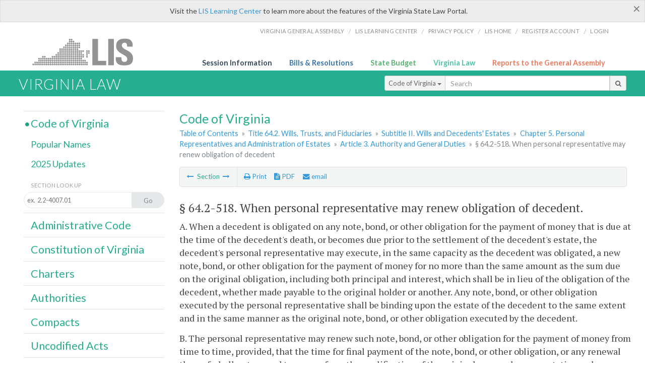

--- FILE ---
content_type: text/css
request_url: https://law.lis.virginia.gov/Content/986_grid.css
body_size: 1044
content:
/*	SimpleGrid - a fork of CSSGrid by Crowd Favorite (https://github.com/crowdfavorite/css-grid)
 *	http://simplegrid.info
 *	by Conor Muirhead (http://conor.cc) of Early LLC (http://earlymade.com)	
 *  License: http://creativecommons.org/licenses/MIT/	*/

/* Containers */
body { font-size: 100%; }
.grid{ width:966px; }

#logo-container {
	width:966px;
	padding:15px;
	position:relative; 
	margin:0 auto;
}

#logo {
	background:url(../images/lis_logo.png) no-repeat;
	width:225px;
	padding-bottom:0;
	margin-bottom:10px;
	position:absolute; 
	z-index:10;
	margin-bottom:3px;
}

#logo-beta {
	background:url(../images/lis_logo.png) no-repeat;
	width:225px;
	margin:0;
}

#logo-container-beta {
	width:966px;
	padding:0 0 5px 0;
	position:relative;
	margin:0 auto;
	height:55px;
}

nav#menu, nav#sub-menu {
	margin:0 auto;
}

ul.section-sub-menu img {
	height:15px;
	width:15px;
}

#search-containter {
	position:relative;
	width:966px;
	margin:0 auto;
}

.searchbox {
	position:absolute; 
	left:710px;
	z-index:10;
	bottom:-10px;
}

div.ddFm {width:20%;}

nav.content-header-menu-right {
	float:right;
	width:38%;
}
nav.content-header-menu-right .btn-sm {
	padding:5px 7px;
	font-size:13px;
	line-height:1.4em;
}
nav.content-header-menu-right .input-sm {
	height:30px;
}
.search-title {
	font-size:.8em;
	margin:.85em .5em 0 0;
}

.input-group {
	margin-top:0.45em;
}
.va-law .input-group {
	margin-left:6em;
}
#ga-seal {
	position:relative;
	margin-bottom:-17px;
}
/* Slots Setup */
.slot-0,.slot-1,.slot-2,.slot-3,.slot-4,.slot-5,.slot-0-1,.slot-0-1-2,.slot-0-1-2-3,.slot-0-1-2-3-4,.slot-0-1-2-3-4-5,.slot-1-2,.slot-1-2-3,.slot-1-2-3-4,.slot-1-2-3-4-5,.slot-2-3,.slot-2-3-4,.slot-2-3-4-5,.slot-3-4,.slot-3-4-5,.slot-4-5,.slot-6,.slot-7,.slot-8,.slot-9,.slot-6-7,.slot-6-7-8,.slot-6-7-8-9,.slot-7-8,.slot-7-8-9,.slot-8-9{ display:inline; float:left; margin-left:30px; }

/* 6-Col Grid Sizes */
.slot-0,.slot-1,.slot-2,.slot-3,.slot-4,.slot-5{ width:136px; } /* Sixths */
.slot-0-1,.slot-1-2,.slot-2-3,.slot-3-4,.slot-4-5{ width:302px; } /* Thirds */
.slot-0-1-2-3,.slot-1-2-3-4,.slot-2-3-4-5{ width:634px; } /* Two-Thirds */
.slot-0-1-2-3-4,.slot-1-2-3-4-5{ width:800px; } /* Five-Sixths */

/* 4-Col Grid Sizes */
.slot-6,.slot-7,.slot-8,.slot-9{ width:219px; } /* Quarters */
.slot-6-7-8,.slot-7-8-9{ width:717px; } /* Three-Quarters */

/* Hack the grid to put the nav on the left */
.flipcol .slot-6-7-8 {padding-left: 249px;} /* .slot-9 width + 30px margin */
.flipcol .slot-9 {margin-left: -966px;} /* .slot-6-7-8 width + padding as a negative value */


div#main_res {
	width: 745px;
}

/* 6-Col/4-Col Shared Grid Sizes */
.slot-0-1-2,.slot-1-2-3,.slot-2-3-4,.slot-3-4-5, .slot-6-7,.slot-7-8,.slot-8-9{ width:468px; } /* Halves */

--- FILE ---
content_type: application/javascript
request_url: https://law.lis.virginia.gov/Scripts/pdf.js
body_size: 342
content:
$('document').ready(function () {
    $('#A3').click(function (e) {
        e.preventDefault ? e.preventDefault() : (e.returnValue = false);
        if ($('#A3').data('section') == undefined) {
            var report = window.location.href.split("/")[4];
            window.location.assign("/pdf/" + report + "/");
        } else {
            var report = $('#A3').data('section');
            window.location.assign("/pdf/" + report + "/");
        }
        
    });
});

